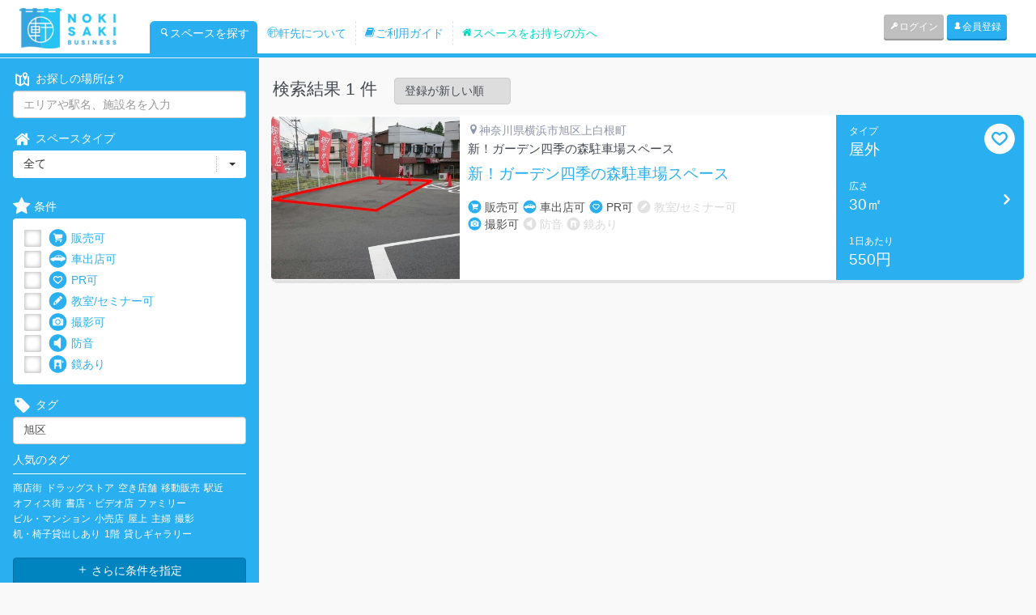

--- FILE ---
content_type: text/html; charset=UTF-8
request_url: https://business.nokisaki.com/search?tag=%E6%97%AD%E5%8C%BA
body_size: 6306
content:
<!DOCTYPE html>
<html lang="ja" xmlns:og="http://ogp.me/ns#" xmlns:fb="http://www.facebook.com/2008/fbml">
<head>
	<meta charset='utf-8' content='text/html' http-equiv='content-type'>

		<meta content="width=device-width, initial-scale=1.0, user-scalable=no" name="viewport">
	
	<meta content='yes' name='apple-mobile-web-app-capable'>
	<meta content='translucent-black' name='apple-mobile-web-app-status-bar-style'>
	<meta content='ie=edge,chrome=1' http-equiv='x-ua-compatible'>

	<meta name="keywords" content="スペース,移動販売,間借り,店舗,飲食店,催事,プロモーション,レンタル,日貸し,週貸し,空き,貸し,土地活用" />
	<meta name="description" content="軒先ビジネスは、だれでも簡単にお店が開けるサービスです。多種多様な用途にご利用できるスペースや間借りができる飲食店舗をご紹介！あなたの「いつか叶えたい夢」を今すぐ叶えるお手伝いをします。いつか自分のお店を持ちたい、お教室を開きたい、というあなたの夢、今すぐ実現させませんか？軒先ビジネスは、あなたのビジネスの最初の一歩を応援します。" />

	<meta name='author' content='Nokisaki Inc.'>


	<meta property="og:locale" content="ja_JP" />
	<meta property="og:type" content="website" />
	<meta property="og:title" content="Search - 軒先ビジネス【貸店舗や期間限定ショップの店舗物件、ポップアップストア出店スペース検索サイト】" />
	<meta property="og:description" content="軒先ビジネスは、だれでも簡単にお店が開けるサービスです。多種多様な用途にご利用できるスペースや間借りができる飲食店舗をご紹介！あなたの「いつか叶えたい夢」を今すぐ叶えるお手伝いをします。いつか自分のお店を持ちたい、お教室を開きたい、というあなたの夢、今すぐ実現させませんか？軒先ビジネスは、あなたのビジネスの最初の一歩を応援します。" />
	<meta property="og:url" content="https://business.nokisaki.com/search" />
	<meta property="og:site_name" content="軒先ビジネス【貸し店舗、空き店舗、間借り店舗等、ポップアップストア用レンタルスペース予約No.1】" />
	<meta property="article:publisher" content="https://www.facebook.com/nokisaki" />
			<meta property="og:image" content="https://business.nokisaki.com/img/common/ogp_search.png" />
		<meta property="fb:app_id" content="1394543310849992" />

	<meta name="twitter:title" content="Search - 軒先ビジネス【貸店舗や期間限定ショップの店舗物件、ポップアップストア出店スペース検索サイト】">
	<meta name="twitter:description" content="軒先ビジネスは、だれでも簡単にお店が開けるサービスです。多種多様な用途にご利用できるスペースや間借りができる飲食店舗をご紹介！あなたの「いつか叶えたい夢」を今すぐ叶えるお手伝いをします。いつか自分のお店を持ちたい、お教室を開きたい、というあなたの夢、今すぐ実現させませんか？軒先ビジネスは、あなたのビジネスの最初の一歩を応援します。">
			<meta name="twitter:image" content="https://business.nokisaki.com/img/common/ogp_search.png">
		<meta name="twitter:card" content="summary_large_image">
	<meta name="twitter:site" content="@nokisakicom">
	<meta name="twitter:domain" content="nokisaki.com/">
	<meta name="twitter:creator" content="@nokisakicom">

			<link href="https://business.nokisaki.com/search" rel="canonical" />
	
	<!-- Google Tag Manager -->
<script>(function(w,d,s,l,i){w[l]=w[l]||[];w[l].push({'gtm.start':
		new Date().getTime(),event:'gtm.js'});var f=d.getElementsByTagName(s)[0],
		j=d.createElement(s),dl=l!='dataLayer'?'&l='+l:'';j.async=true;j.src=
		'https://www.googletagmanager.com/gtm.js?id='+i+dl;f.parentNode.insertBefore(j,f);
	})(window,document,'script','dataLayer','GTM-NZ89QD');</script>
<!-- End Google Tag Manager -->

	<link href='/images/favicon.ico' rel='shortcut icon' type='image/x-icon'>
	<link href='/images/favicon.ico' rel='icon' type='image/x-icon'>
	<title>Search - 軒先ビジネス【貸店舗や期間限定ショップの店舗物件、ポップアップストア出店スペース検索サイト】</title>

	<link href='/images/favicon.ico' rel='shortcut icon'>
	<link href='/images/apple-touch-icon-precomposed.png' rel='apple-touch-icon-precomposed'>

	<!-- Bootstrap core CSS -->
	<link rel="stylesheet" type="text/css" href="/css/application.css?1765257148"/>	
	<!-- MODERNIZER JS -->
	<script type="text/javascript" src="/js/lib/modernizr.custom.js?1470388591"></script>
	<!--[if lt IE 9]>
		<script type="text/javascript" src="/js/html5shiv.js?1470388591"></script>
		<script type="text/javascript" src="/js/respond.min.js?1470388592"></script>
		<script type="text/javascript" src="/js/IE9.js?1470388591"></script>
	<![endif]-->

<script>
  (function(i,s,o,g,r,a,m){i['GoogleAnalyticsObject']=r;i[r]=i[r]||function(){
  (i[r].q=i[r].q||[]).push(arguments)},i[r].l=1*new Date();a=s.createElement(o),
  m=s.getElementsByTagName(o)[0];a.async=1;a.src=g;m.parentNode.insertBefore(a,m)
  })(window,document,'script','//www.google-analytics.com/analytics.js','ga');

  ga('create', 'UA-16794846-5', 'auto');
  ga('set', 'userId', "");
  ga('set', 'openSpaceSubCount', 0);
    ga('send', 'pageview');
</script>
<script async src="https://www.googletagmanager.com/gtag/js?id=AW-783571585"></script>
<script>
  window.dataLayer = window.dataLayer || [];
  function gtag(){dataLayer.push(arguments);}
  gtag('js', new Date());

  gtag('config', 'AW-783571585');
</script>

</head>

<body data-spy='scroll' data-target='.navbar-collapse' style="background-color:#f9f9f9;">
	
<!-- Google Tag Manager (noscript) -->
<noscript><iframe src="https://www.googletagmanager.com/ns.html?id=GTM-NZ89QD"
				  height="0" width="0" style="display:none;visibility:hidden"></iframe></noscript>
<!-- End Google Tag Manager (noscript) -->


	<header id='header'>
						<nav class="navbar navbar-default" role="navigation">
					<div class="container-fluid">
						<!-- Brand and toggle get grouped for better mobile display -->
						<div class="navbar-header">
							<button type="button" class="navbar-toggle collapsed" data-toggle="collapse" data-target="#bs-example-navbar-collapse-1">
								<span class="sr-only">Toggle navigation</span>
								<span class="icon-bar"></span>
								<span class="icon-bar"></span>
								<span class="icon-bar"></span>
							</button>
							<a class="navbar-brand" href="/" style="padding: 4px 40px 4px 20px;height: 60px;"><img alt="Nokisaki" src="/assets/images/logo-nokisaki.png" style="height: 50px;"></a>
							<ul class="hidden-xs hidden-sm nav navbar-nav main-menu">
																<li class="active"><a href="/search"><i class="icon-icon_nokisaki-24"></i>スペースを探す</a></li>
								<li class=""><a href="/pages/about"><i class="icon-icon_nokisaki-13"></i>軒先について</a></li>
								<li class=""><a href="/pages/flow"><i class="i icon-icon_nokisaki-36"></i>ご利用ガイド</a></li>
								<li class=""><a href="/pages/owner"><i class="icon-icon_nokisaki-46"></i>スペースをお持ちの方へ</a></li>
							</ul>
						</div>

						<!-- Collect the nav links, forms, and other content for toggling -->
						<div class="collapse navbar-collapse" id="bs-example-navbar-collapse-1">
							<ul class="nav navbar-nav navbar-right right-menu">
																<li class="visible-xs active"><a href="/search"><i class="icon-icon_nokisaki-24"></i>スペースを探す</a></li>
								<li class="visible-xs "><a href="/pages/about"><i class="icon-icon_nokisaki-13"></i>軒先について</a></li>
								<li class="visible-xs "><a href="/pages/flow"><i class="i icon-icon_nokisaki-36"></i>ご利用ガイド</a></li>
								<li class="visible-xs "><a href="/pages/owner"><i class="icon-icon_nokisaki-46"></i>スペースをお持ちの方へ</a></li>
																<li><a href="/users/login" class="btn btn-xs btn-gray"><i class='icon-icon_nokisaki-25'></i>ログイン</a></li>
								<li><a href="/users/registry" class="btn btn-xs btn-primary"><i class='icon-icon_nokisaki-26'></i>会員登録</a></li>
															</ul>
						</div><!-- /.navbar-collapse -->
					</div><!-- /.container-fluid -->
				</nav>
	</header>

	
	<div id='contents'>
		<div style="background-color: #e9edf0;">
			<div class="container">
				<div class="col-sm-12">
									</div>
			</div>
		</div>
				<div class='container-fluid search' id="search-index">
			<div class='row wrap-search_page'>
				<div class='col-sm-3 col-xs-12 tile-box' id='search-sidebar'>
					<form action="/search" class="search-form" id="SearchFormIndexForm" method="get" accept-charset="utf-8"><input type="hidden" name="order" value="created:desc" class="order" id="SearchFormOrder"/><input type="hidden" name="page" value="1" class="page" id="SearchFormPage"/><input type="hidden" name="legacy_style" value="1" id="SearchFormLegacyStyle"/>						<div class='top-sidebar'>
								<label>
									<i class='icon-icon_nokisaki-29'></i>
									お探しの場所は？
								</label>
								<input name="keyword" class="form-control" placeholder="エリアや駅名、施設名を入力" type="text" id="SearchFormKeyword"/>								<label>
									<i class='icon-icon_nokisaki-46'></i>
									スペースタイプ
								</label>
								<select name="type" class="form-control select-drop-down" id="SearchFormType">
<option value="">全て</option>
<option value="1">屋内</option>
<option value="2">屋外</option>
<option value="3">屋上</option>
<option value="4">広告</option>
<option value="5">飲食営業</option>
</select>								<label>
									<i class='fa fa-star'></i>
									条件
								</label>
								<div class='condition'>
									<p class="checkbox">
										<input type="checkbox" name="c1" class="css-checkbox" value="1" id="SearchFormC1"/>										<label class="css-label" for='SearchFormC1'><i class='icon-icon_nokisaki-03'></i>販売可</label>
									</p>
									<p class="checkbox">
										<input type="checkbox" name="c2" class="css-checkbox" value="1" id="SearchFormC2"/>										<label class="css-label" for='SearchFormC2'><i class='icon-icon_nokisaki-05'></i>車出店可</label>
									</p>
									<p class="checkbox">
										<input type="checkbox" name="c3" class="css-checkbox" value="1" id="SearchFormC3"/>										<label class="css-label" for='SearchFormC3'><i class='icon-icon_nokisaki-01'></i>PR可</label>
									</p>
									<p class="checkbox">
										<input type="checkbox" name="c4" class="css-checkbox" value="1" id="SearchFormC4"/>										<label class="css-label" for='SearchFormC4'><i class='icon-icon_nokisaki-10'></i>教室/セミナー可</label>
									</p>
									<p class="checkbox">
										<input type="checkbox" name="c5" class="css-checkbox" value="1" id="SearchFormC5"/>										<label class="css-label" for='SearchFormC5'><i class='icon-icon_nokisaki-04'></i>撮影可</label>
									</p>
									<p class="checkbox">
										<input type="checkbox" name="c6" class="css-checkbox" value="1" id="SearchFormC6"/>										<label class="css-label" for='SearchFormC6'><i class='icon-icon_nokisaki-11'></i>防音</label>
									</p>
									<p class="checkbox">
										<input type="checkbox" name="c7" class="css-checkbox" value="1" id="SearchFormC7"/>										<label class="css-label" for='SearchFormC7'><i class='icon-icon_nokisaki-02'></i>鏡あり</label>
									</p>
								</div>
								<label>
									<i class='icon-icon_nokisaki-41'></i>
									タグ
								</label>
								<input name="tag" class="form-control" placeholder="キーワードを入力してください" type="text" value="旭区" id="SearchFormTag"/>								<p class='name'>人気のタグ</p>
								<ul class='tagcloud'>
									<li>
										<a>商店街</a>
									</li>
									<li>
										<a>ドラッグストア</a>
									</li>
									<li>
										<a>空き店舗</a>
									</li>
									<li>
										<a>移動販売</a>
									</li>
									<li>
										<a>駅近</a>
									</li>
									<li>
										<a>オフィス街</a>
									</li>
									<li>
										<a>書店・ビデオ店</a>
									</li>
									<li>
										<a>ファミリー</a>
									</li>
									<li>
										<a>ビル・マンション</a>
									</li>
									<li>
										<a>小売店</a>
									</li>
									<li>
										<a>屋上</a>
									</li>
									<li>
										<a>主婦</a>
									</li>
									<li>
										<a>撮影</a>
									</li>
									<li>
										<a>机・椅子貸出しあり</a>
									</li>
									<li>
										<a>1階</a>
									</li>
									<li>
										<a>貸しギャラリー</a>
									</li>
								</ul>
								<div class='clear'></div>
								
								<div class="submit">
									<button type="button" class="btn btn-primary btn-block" data-toggle="collapse" data-target="#search-panel"><i class="icon-icon_nokisaki-19"></i> さらに条件を指定</button>
								</div>
						</div>

						<div id="search-panel" class="collapse">

							<div class='bottom-sidebar'>
									<label>
										<i class='icon-icon_nokisaki-12'></i>
										料金 (1日あたり)
									</label>
									<div class='rates'>
										<input class='slider' data-slider-max='1000000' data-slider-min='0' data-slider-step='500' data-slider-value='[0,1000000]' type='text' name='fee'>
										<span class='left'>0円</span>
										<span class='right'>1,000,000円</span>
									</div>
									<label>
										<i class='icon-icon_nokisaki-46'></i>
										広さ
									</label>
									<div class='breadth'>
										<input class='slider' data-slider-max='2000' data-slider-min='0' data-slider-step='1' data-slider-value='[0,2000]' type='text' name='extent'>
										<span class='left'>0㎡</span>
										<span class='right'>2000㎡</span>
									</div>
									<label>
										<i class='fa fa-star'></i>
										設備
									</label>
									<div class='setsubi'>
										<p class="checkbox">
											<input type="checkbox" name="s1" class="css-checkbox" value="1" id="SearchFormS1"/>											<label class="css-label" for='SearchFormS1'>駐車場</label>
										</p>
										<p class="checkbox">
											<input type="checkbox" name="s2" class="css-checkbox" value="1" id="SearchFormS2"/>											<label class="css-label" for='SearchFormS2'>鍵</label>
										</p>
										<p class="checkbox">
											<input type="checkbox" name="s3" class="css-checkbox" value="1" id="SearchFormS3"/>											<label class="css-label" for='SearchFormS3'>水道</label>
										</p>
										<p class="checkbox">
											<input type="checkbox" name="s4" class="css-checkbox" value="1" id="SearchFormS4"/>											<label class="css-label" for='SearchFormS4'>扉</label>
										</p>
										<p class="checkbox">
											<input type="checkbox" name="s5" class="css-checkbox" value="1" id="SearchFormS5"/>											<label class="css-label" for='SearchFormS5'>シャッター</label>
										</p>
										<p class="checkbox">
											<input type="checkbox" name="s6" class="css-checkbox" value="1" id="SearchFormS6"/>											<label class="css-label" for='SearchFormS6'>床(砂利・土)</label>
										</p>
										<p class="checkbox">
											<input type="checkbox" name="s7" class="css-checkbox" value="1" id="SearchFormS7"/>											<label class="css-label" for='SearchFormS7'>床(砂利・土以外)</label>
										</p>
										<p class="checkbox">
											<input type="checkbox" name="s8" class="css-checkbox" value="1" id="SearchFormS8"/>											<label class="css-label" for='SearchFormS8'>電気コンセント</label>
										</p>
										<p class="checkbox">
											<input type="checkbox" name="s9" class="css-checkbox" value="1" id="SearchFormS9"/>											<label class="css-label" for='SearchFormS9'>照明</label>
										</p>
										<p class="checkbox">
											<input type="checkbox" name="s10" class="css-checkbox" value="1" id="SearchFormS10"/>											<label class="css-label" for='SearchFormS10'>暖房</label>
										</p>
										<p class="checkbox">
											<input type="checkbox" name="s11" class="css-checkbox" value="1" id="SearchFormS11"/>											<label class="css-label" for='SearchFormS11'>冷房</label>
										</p>
										<p class="checkbox">
											<input type="checkbox" name="s12" class="css-checkbox" value="1" id="SearchFormS12"/>											<label class="css-label" for='SearchFormS12'>屋根</label>
										</p>
										<p class="checkbox">
											<input type="checkbox" name="s13" class="css-checkbox" value="1" id="SearchFormS13"/>											<label class="css-label" for='SearchFormS13'>トイレ</label>
										</p>
										<p class="checkbox">
											<input type="checkbox" name="s14" class="css-checkbox" value="1" id="SearchFormS14"/>											<label class="css-label" for='SearchFormS14'>インターネット接続</label>
										</p>
									</div>
							</div>

						</div>

						<div class="submit footer-sidebar">
							<button class="btn btn-primary btn-block" id="search-btn" type="submit"><i class="icon-icon_nokisaki-24"></i> 検索</button>
						</div>
					</form>

				</div>
				<div class='col-sm-9 col-xs-12 tile-box' id='main-search'>
					<div id='space-list'>

						
						<div class="space-list space-container">
							<div class="search-result-header">
								<h2>検索結果 1 件</h2>
								<select id="order-selector">
									<option value="created:desc">登録が新しい順</option>
									<option value="created:asc">登録が古い順</option>
									<option value="price:desc">料金が高い順</option>
									<option value="price:asc">料金が低い順</option>
								</select>
							</div>
							<div class="search-result">
								<div class="search-result">
	<div class='space-list-item-legacy'>

	<div class="legacy-style">
		<div class='row space-item'>
			<div class='space space-type-search-result'>
				<div class='order-space-left col-xs-12 col-sm-3 tile-box clearfix'>
					<a href='/spaces/detail/7531'>
						<img alt="space image" src="https://business.cdn.nokisaki.com/subs/0/7531/S_5b4715e145dc2.jpg" />
					</a>
				</div>

				<div class='order-space-center col-xs-8 col-sm-6 tile-box clearfix'>
					<div class='order-space-info'>
						<div class='addr'><i class="icon-icon_nokisaki-37"></i>神奈川県横浜市旭区上白根町</div>
						<p>新！ガーデン四季の森駐車場スペース</p>
					</div>
					<a class='title' href='/spaces/detail/7531'>新！ガーデン四季の森駐車場スペース</a>
					<div class='order-item'>
						<div class='second col-xs-12 sm-zeropad'>
											<span class='active'>
												<i class='icon-icon_nokisaki-03'></i>
												販売可
											</span>
							<span class='active'>
												<i class='icon-icon_nokisaki-05'></i>
												車出店可
											</span>
							<span class='active'>
												<i class='icon-icon_nokisaki-01'></i>
												PR可
											</span>
							<span>
												<i class='icon-icon_nokisaki-10'></i>
												教室/セミナー可
											</span>
							<div class='clear'></div>
							<span class='active'>
												<i class='icon-icon_nokisaki-04'></i>
												撮影可
											</span>
							<span>
												<i class='icon-icon_nokisaki-11'></i>
												防音
											</span>
							<span>
												<i class='icon-icon_nokisaki-02'></i>
												鏡あり
											</span>
						</div>
					</div>
					<div class='order-item last' style="display:none;">
						<i class='icon-icon_nokisaki-41'></i>
						<span>
											タグ
										</span>
						<ul class='tagcloud'>
															<li>
									<a href='/search?tag=%E3%82%AC%E3%83%BC%E3%83%87%E3%83%B3'>ガーデン</a>
								</li>
															<li>
									<a href='/search?tag=%E3%83%91%E3%83%81%E3%83%B3%E3%82%B3'>パチンコ</a>
								</li>
															<li>
									<a href='/search?tag=%E3%82%B9%E3%83%AD%E3%83%83%E3%83%88'>スロット</a>
								</li>
															<li>
									<a href='/search?tag=%E7%A5%9E%E5%A5%88%E5%B7%9D'>神奈川</a>
								</li>
															<li>
									<a href='/search?tag=%E6%A8%AA%E6%B5%9C'>横浜</a>
								</li>
															<li>
									<a href='/search?tag=%E6%97%AD%E5%8C%BA'>旭区</a>
								</li>
															<li>
									<a href='/search?tag=%E4%B8%8A%E7%99%BD%E6%A0%B9'>上白根</a>
								</li>
															<li>
									<a href='/search?tag=%E4%B8%8A%E7%99%BD%E6%A0%B9%E7%94%BA'>上白根町</a>
								</li>
															<li>
									<a href='/search?tag=%E9%B6%B4%E3%83%B6%E5%B3%B0'>鶴ヶ峰</a>
								</li>
															<li>
									<a href='/search?tag=%E4%B8%AD%E5%B1%B1'>中山</a>
								</li>
															<li>
									<a href='/search?tag=%E5%9B%9B%E5%AD%A3%E3%81%AE%E6%A3%AE'>四季の森</a>
								</li>
															<li>
									<a href='/search?tag=%E4%B8%AD%E5%8E%9F%E8%A1%97%E9%81%93'>中原街道</a>
								</li>
															<li>
									<a href='/search?tag=%E7%A7%BB%E5%8B%95%E8%B2%A9%E5%A3%B2'>移動販売</a>
								</li>
															<li>
									<a href='/search?tag=%E7%A7%BB%E5%8B%95%E8%B2%A9%E5%A3%B2%E8%BB%8A'>移動販売車</a>
								</li>
															<li>
									<a href='/search?tag=%E9%87%8E%E8%8F%9C%E8%B2%A9%E5%A3%B2'>野菜販売</a>
								</li>
															<li>
									<a href='/search?tag=%E5%B1%8B%E5%8F%B0'>屋台</a>
								</li>
															<li>
									<a href='/search?tag=%E3%82%AD%E3%83%83%E3%83%81%E3%83%B3%E3%82%AB%E3%83%BC'>キッチンカー</a>
								</li>
															<li>
									<a href='/search?tag=%E3%83%A9%E3%83%B3%E3%83%81'>ランチ</a>
								</li>
															<li>
									<a href='/search?tag=%E5%BC%81%E5%BD%93'>弁当</a>
								</li>
															<li>
									<a href='/search?tag=%E8%BB%BD%E9%A3%9F'>軽食</a>
								</li>
															<li>
									<a href='/search?tag=%E3%82%B9%E3%82%A4%E3%83%BC%E3%83%84'>スイーツ</a>
								</li>
															<li>
									<a href='/search?tag=%E3%82%B7%E3%83%8B%E3%82%A2'>シニア</a>
								</li>
													</ul>
					</div>
				</div>

				<div class='order-space-right col-xs-4 col-sm-3 tile-box clearfix'>
					<a href='/spaces/detail/7531'>
						<div class='book'>
							
							<div class='book-left tile-box'>
								<span>タイプ</span>
								<span class='type'>屋外</span>
								<span>広さ</span>
								<span class='area'>30㎡</span>
								<span>1日あたり</span>

								<span class='price'>550円</span>

							</div>
							<div class='book-right tile-box'>
								<i class='icon-icon_nokisaki-22'></i>
							</div>
						</div>
					</a>
				</div>
				<a href=/mypage/bookmark/7531>
					<i class="icon-icon_nokisaki-01" style="font-size: 40px;position: absolute;top: 10px;right: 10px;color: #ffffff; "></i>
				</a>
			</div>
		</div>

	</div>
</div>

</div>
							</div>
						</div>
					</div>

				</div>
			</div>
		</div>

	</div>

	<footer>
		<div class='inner'>
	<div class='topfoot'>
		<a href='/pages/about'>
			<i class='icon-icon_nokisaki-13'></i>
			<span>軒先について</span>
		</a>
		<a href='/pages/flow'>
			<i class='icon-icon_nokisaki-36'></i>
			<span>ご利用の流れ</span>
		</a>
		<a href='/pages/owner'>
			<i class='icon-icon_nokisaki-46'></i>
			<span>スペースをお持ちの方へ</span>
		</a>
		<a href='https://nokisaki-business.zendesk.com/hc/ja'>
			<i class='icon-icon_nokisaki-09'></i>
			<span>よくあるご質問</span>
		</a>
		<a href='/inquiries'>
			<i class='icon-icon_nokisaki-09'></i>
			<span>お問い合わせ</span>
		</a>
	</div>
	<div class='row bottomfoot'>
		<div class='col-xs-6'>
			<ul id='menu-five'>
				<li><a href='/users/login'>ログインページ</a></li>
				<li><a href='/users/registry'>新規登録ページ</a></li>
				<li><a href='/mypage'>マイページ</a></li>
				<li><a href='https://nokisaki-business.zendesk.com/hc/ja'>よくあるご質問</a></li>
				<li><a href='/inquiries'>お問い合わせ</a></li>
			</ul>
		</div>
		<div class='col-xs-6'>
			<ul id='menu-five'>
				<li><a href='/pages/rules'>サービス利用規約</a></li>
				<li><a href='/pages/userules'>スペース利用規約</a></li>
				<li><a href='/pages/regrules'>スペース登録規約</a></li>
				<li><a href='/pages/regal'>特商法</a></li>
				<li><a href='/pages/privacy'>個人情報保護方針</a></li>
				<li><a href='https://www.nokisaki.com/'>会社概要</a></li>
			</ul>
		</div>
	</div>
</div>
	</footer>


	<!-- Bootstrap core JavaScript -->
	<!-- Placed at the end of the document so the pages load faster -->

  <script type="text/javascript" src="/js/jquery-1.10.2.min.js?1470388591"></script>	<script type="text/javascript" src="/js/bootstrap.min.js?1470388590"></script>
  
	<script type="text/javascript" src="/js/lib/checkbox.js?1470388591"></script><script type="text/javascript" src="/js/search.js?1492611574"></script><script type="text/javascript" src="/js/lib/bootstrap-hover-dropdown.min.js?1470388591"></script><script type="text/javascript" src="/js/jquery.bootstrap-touchspin.js?1470388591"></script><script type="text/javascript" src="/js/lib/jquery.smooth-scroll.min.js?1470388591"></script><script type="text/javascript" src="/js/lib/bootstrap-select.js?1470388591"></script><script type="text/javascript" src="/js/lib/waypoints.min.js?1470388592"></script><script type="text/javascript" src="/js/all.js?1487914717"></script><script type="text/javascript" src="/js/main.js?1493192909"></script><script type="text/javascript" src="/js/lib/bootstrap-slider.js?1470388591"></script><script type="text/javascript" src="/js/lib/bootstrap-datepicker.js?1470388591"></script>
</body>
</html>
